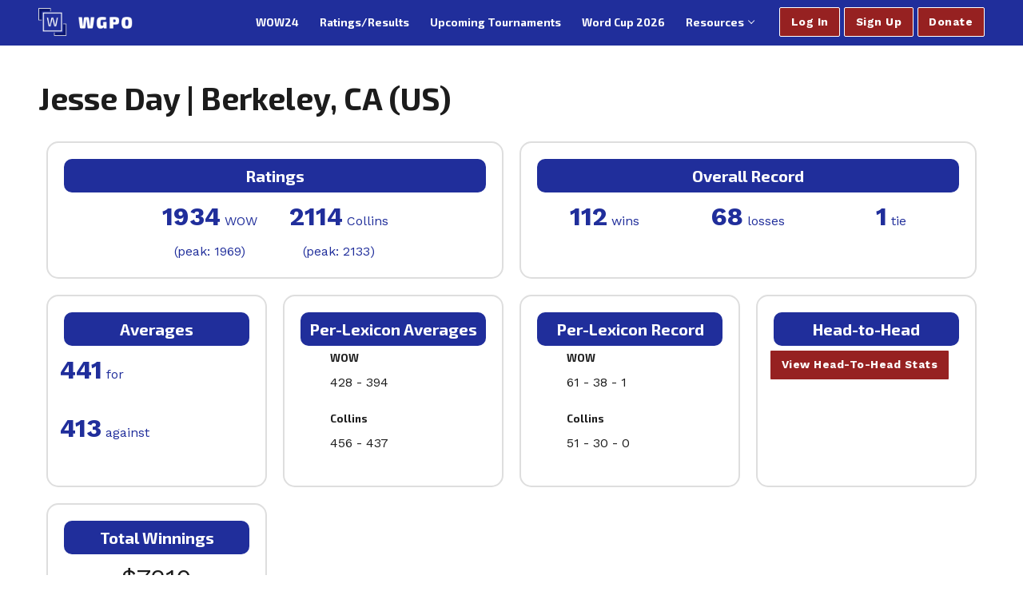

--- FILE ---
content_type: text/html; charset=UTF-8
request_url: https://wordgameplayers.org/stats/player/758/
body_size: 50906
content:
<!doctype html>
<html lang="en-US">
<head>
	<meta charset="UTF-8">
	<meta name="viewport" content="width=device-width, initial-scale=1, maximum-scale=10.0, user-scalable=yes">
	<link rel="profile" href="http://gmpg.org/xfn/11">
	<title>Jesse Day Tournament Statistics &mdash; WGPO</title>
<meta name='robots' content='max-image-preview:large' />
<link rel='dns-prefetch' href='//fonts.googleapis.com' />
<link rel="alternate" type="application/rss+xml" title="WGPO &raquo; Feed" href="https://wordgameplayers.org/feed/" />
<link rel="alternate" type="application/rss+xml" title="WGPO &raquo; Comments Feed" href="https://wordgameplayers.org/comments/feed/" />
<script type="text/javascript">
/* <![CDATA[ */
window._wpemojiSettings = {"baseUrl":"https:\/\/s.w.org\/images\/core\/emoji\/15.0.3\/72x72\/","ext":".png","svgUrl":"https:\/\/s.w.org\/images\/core\/emoji\/15.0.3\/svg\/","svgExt":".svg","source":{"concatemoji":"https:\/\/wordgameplayers.org\/wp-includes\/js\/wp-emoji-release.min.js?ver=6.5.7"}};
/*! This file is auto-generated */
!function(i,n){var o,s,e;function c(e){try{var t={supportTests:e,timestamp:(new Date).valueOf()};sessionStorage.setItem(o,JSON.stringify(t))}catch(e){}}function p(e,t,n){e.clearRect(0,0,e.canvas.width,e.canvas.height),e.fillText(t,0,0);var t=new Uint32Array(e.getImageData(0,0,e.canvas.width,e.canvas.height).data),r=(e.clearRect(0,0,e.canvas.width,e.canvas.height),e.fillText(n,0,0),new Uint32Array(e.getImageData(0,0,e.canvas.width,e.canvas.height).data));return t.every(function(e,t){return e===r[t]})}function u(e,t,n){switch(t){case"flag":return n(e,"\ud83c\udff3\ufe0f\u200d\u26a7\ufe0f","\ud83c\udff3\ufe0f\u200b\u26a7\ufe0f")?!1:!n(e,"\ud83c\uddfa\ud83c\uddf3","\ud83c\uddfa\u200b\ud83c\uddf3")&&!n(e,"\ud83c\udff4\udb40\udc67\udb40\udc62\udb40\udc65\udb40\udc6e\udb40\udc67\udb40\udc7f","\ud83c\udff4\u200b\udb40\udc67\u200b\udb40\udc62\u200b\udb40\udc65\u200b\udb40\udc6e\u200b\udb40\udc67\u200b\udb40\udc7f");case"emoji":return!n(e,"\ud83d\udc26\u200d\u2b1b","\ud83d\udc26\u200b\u2b1b")}return!1}function f(e,t,n){var r="undefined"!=typeof WorkerGlobalScope&&self instanceof WorkerGlobalScope?new OffscreenCanvas(300,150):i.createElement("canvas"),a=r.getContext("2d",{willReadFrequently:!0}),o=(a.textBaseline="top",a.font="600 32px Arial",{});return e.forEach(function(e){o[e]=t(a,e,n)}),o}function t(e){var t=i.createElement("script");t.src=e,t.defer=!0,i.head.appendChild(t)}"undefined"!=typeof Promise&&(o="wpEmojiSettingsSupports",s=["flag","emoji"],n.supports={everything:!0,everythingExceptFlag:!0},e=new Promise(function(e){i.addEventListener("DOMContentLoaded",e,{once:!0})}),new Promise(function(t){var n=function(){try{var e=JSON.parse(sessionStorage.getItem(o));if("object"==typeof e&&"number"==typeof e.timestamp&&(new Date).valueOf()<e.timestamp+604800&&"object"==typeof e.supportTests)return e.supportTests}catch(e){}return null}();if(!n){if("undefined"!=typeof Worker&&"undefined"!=typeof OffscreenCanvas&&"undefined"!=typeof URL&&URL.createObjectURL&&"undefined"!=typeof Blob)try{var e="postMessage("+f.toString()+"("+[JSON.stringify(s),u.toString(),p.toString()].join(",")+"));",r=new Blob([e],{type:"text/javascript"}),a=new Worker(URL.createObjectURL(r),{name:"wpTestEmojiSupports"});return void(a.onmessage=function(e){c(n=e.data),a.terminate(),t(n)})}catch(e){}c(n=f(s,u,p))}t(n)}).then(function(e){for(var t in e)n.supports[t]=e[t],n.supports.everything=n.supports.everything&&n.supports[t],"flag"!==t&&(n.supports.everythingExceptFlag=n.supports.everythingExceptFlag&&n.supports[t]);n.supports.everythingExceptFlag=n.supports.everythingExceptFlag&&!n.supports.flag,n.DOMReady=!1,n.readyCallback=function(){n.DOMReady=!0}}).then(function(){return e}).then(function(){var e;n.supports.everything||(n.readyCallback(),(e=n.source||{}).concatemoji?t(e.concatemoji):e.wpemoji&&e.twemoji&&(t(e.twemoji),t(e.wpemoji)))}))}((window,document),window._wpemojiSettings);
/* ]]> */
</script>
<link rel='stylesheet' id='alertify-style-css' href='https://wordgameplayers.org/inc/js/libraries/alertifyjs/css/alertify.min.css?ver=07132024' type='text/css' media='all' />
<link rel='stylesheet' id='alertify-default-theme-css' href='https://wordgameplayers.org/inc/js/libraries/alertifyjs/css/themes/default.min.css?ver=07132024' type='text/css' media='all' />
<style id='wp-emoji-styles-inline-css' type='text/css'>

	img.wp-smiley, img.emoji {
		display: inline !important;
		border: none !important;
		box-shadow: none !important;
		height: 1em !important;
		width: 1em !important;
		margin: 0 0.07em !important;
		vertical-align: -0.1em !important;
		background: none !important;
		padding: 0 !important;
	}
</style>
<link rel='stylesheet' id='wp-block-library-css' href='https://wordgameplayers.org/wp-includes/css/dist/block-library/style.min.css?ver=6.5.7' type='text/css' media='all' />
<style id='classic-theme-styles-inline-css' type='text/css'>
/*! This file is auto-generated */
.wp-block-button__link{color:#fff;background-color:#32373c;border-radius:9999px;box-shadow:none;text-decoration:none;padding:calc(.667em + 2px) calc(1.333em + 2px);font-size:1.125em}.wp-block-file__button{background:#32373c;color:#fff;text-decoration:none}
</style>
<style id='global-styles-inline-css' type='text/css'>
body{--wp--preset--color--black: #000000;--wp--preset--color--cyan-bluish-gray: #abb8c3;--wp--preset--color--white: #ffffff;--wp--preset--color--pale-pink: #f78da7;--wp--preset--color--vivid-red: #cf2e2e;--wp--preset--color--luminous-vivid-orange: #ff6900;--wp--preset--color--luminous-vivid-amber: #fcb900;--wp--preset--color--light-green-cyan: #7bdcb5;--wp--preset--color--vivid-green-cyan: #00d084;--wp--preset--color--pale-cyan-blue: #8ed1fc;--wp--preset--color--vivid-cyan-blue: #0693e3;--wp--preset--color--vivid-purple: #9b51e0;--wp--preset--gradient--vivid-cyan-blue-to-vivid-purple: linear-gradient(135deg,rgba(6,147,227,1) 0%,rgb(155,81,224) 100%);--wp--preset--gradient--light-green-cyan-to-vivid-green-cyan: linear-gradient(135deg,rgb(122,220,180) 0%,rgb(0,208,130) 100%);--wp--preset--gradient--luminous-vivid-amber-to-luminous-vivid-orange: linear-gradient(135deg,rgba(252,185,0,1) 0%,rgba(255,105,0,1) 100%);--wp--preset--gradient--luminous-vivid-orange-to-vivid-red: linear-gradient(135deg,rgba(255,105,0,1) 0%,rgb(207,46,46) 100%);--wp--preset--gradient--very-light-gray-to-cyan-bluish-gray: linear-gradient(135deg,rgb(238,238,238) 0%,rgb(169,184,195) 100%);--wp--preset--gradient--cool-to-warm-spectrum: linear-gradient(135deg,rgb(74,234,220) 0%,rgb(151,120,209) 20%,rgb(207,42,186) 40%,rgb(238,44,130) 60%,rgb(251,105,98) 80%,rgb(254,248,76) 100%);--wp--preset--gradient--blush-light-purple: linear-gradient(135deg,rgb(255,206,236) 0%,rgb(152,150,240) 100%);--wp--preset--gradient--blush-bordeaux: linear-gradient(135deg,rgb(254,205,165) 0%,rgb(254,45,45) 50%,rgb(107,0,62) 100%);--wp--preset--gradient--luminous-dusk: linear-gradient(135deg,rgb(255,203,112) 0%,rgb(199,81,192) 50%,rgb(65,88,208) 100%);--wp--preset--gradient--pale-ocean: linear-gradient(135deg,rgb(255,245,203) 0%,rgb(182,227,212) 50%,rgb(51,167,181) 100%);--wp--preset--gradient--electric-grass: linear-gradient(135deg,rgb(202,248,128) 0%,rgb(113,206,126) 100%);--wp--preset--gradient--midnight: linear-gradient(135deg,rgb(2,3,129) 0%,rgb(40,116,252) 100%);--wp--preset--font-size--small: 13px;--wp--preset--font-size--medium: 20px;--wp--preset--font-size--large: 36px;--wp--preset--font-size--x-large: 42px;--wp--preset--spacing--20: 0.44rem;--wp--preset--spacing--30: 0.67rem;--wp--preset--spacing--40: 1rem;--wp--preset--spacing--50: 1.5rem;--wp--preset--spacing--60: 2.25rem;--wp--preset--spacing--70: 3.38rem;--wp--preset--spacing--80: 5.06rem;--wp--preset--shadow--natural: 6px 6px 9px rgba(0, 0, 0, 0.2);--wp--preset--shadow--deep: 12px 12px 50px rgba(0, 0, 0, 0.4);--wp--preset--shadow--sharp: 6px 6px 0px rgba(0, 0, 0, 0.2);--wp--preset--shadow--outlined: 6px 6px 0px -3px rgba(255, 255, 255, 1), 6px 6px rgba(0, 0, 0, 1);--wp--preset--shadow--crisp: 6px 6px 0px rgba(0, 0, 0, 1);}:where(.is-layout-flex){gap: 0.5em;}:where(.is-layout-grid){gap: 0.5em;}body .is-layout-flex{display: flex;}body .is-layout-flex{flex-wrap: wrap;align-items: center;}body .is-layout-flex > *{margin: 0;}body .is-layout-grid{display: grid;}body .is-layout-grid > *{margin: 0;}:where(.wp-block-columns.is-layout-flex){gap: 2em;}:where(.wp-block-columns.is-layout-grid){gap: 2em;}:where(.wp-block-post-template.is-layout-flex){gap: 1.25em;}:where(.wp-block-post-template.is-layout-grid){gap: 1.25em;}.has-black-color{color: var(--wp--preset--color--black) !important;}.has-cyan-bluish-gray-color{color: var(--wp--preset--color--cyan-bluish-gray) !important;}.has-white-color{color: var(--wp--preset--color--white) !important;}.has-pale-pink-color{color: var(--wp--preset--color--pale-pink) !important;}.has-vivid-red-color{color: var(--wp--preset--color--vivid-red) !important;}.has-luminous-vivid-orange-color{color: var(--wp--preset--color--luminous-vivid-orange) !important;}.has-luminous-vivid-amber-color{color: var(--wp--preset--color--luminous-vivid-amber) !important;}.has-light-green-cyan-color{color: var(--wp--preset--color--light-green-cyan) !important;}.has-vivid-green-cyan-color{color: var(--wp--preset--color--vivid-green-cyan) !important;}.has-pale-cyan-blue-color{color: var(--wp--preset--color--pale-cyan-blue) !important;}.has-vivid-cyan-blue-color{color: var(--wp--preset--color--vivid-cyan-blue) !important;}.has-vivid-purple-color{color: var(--wp--preset--color--vivid-purple) !important;}.has-black-background-color{background-color: var(--wp--preset--color--black) !important;}.has-cyan-bluish-gray-background-color{background-color: var(--wp--preset--color--cyan-bluish-gray) !important;}.has-white-background-color{background-color: var(--wp--preset--color--white) !important;}.has-pale-pink-background-color{background-color: var(--wp--preset--color--pale-pink) !important;}.has-vivid-red-background-color{background-color: var(--wp--preset--color--vivid-red) !important;}.has-luminous-vivid-orange-background-color{background-color: var(--wp--preset--color--luminous-vivid-orange) !important;}.has-luminous-vivid-amber-background-color{background-color: var(--wp--preset--color--luminous-vivid-amber) !important;}.has-light-green-cyan-background-color{background-color: var(--wp--preset--color--light-green-cyan) !important;}.has-vivid-green-cyan-background-color{background-color: var(--wp--preset--color--vivid-green-cyan) !important;}.has-pale-cyan-blue-background-color{background-color: var(--wp--preset--color--pale-cyan-blue) !important;}.has-vivid-cyan-blue-background-color{background-color: var(--wp--preset--color--vivid-cyan-blue) !important;}.has-vivid-purple-background-color{background-color: var(--wp--preset--color--vivid-purple) !important;}.has-black-border-color{border-color: var(--wp--preset--color--black) !important;}.has-cyan-bluish-gray-border-color{border-color: var(--wp--preset--color--cyan-bluish-gray) !important;}.has-white-border-color{border-color: var(--wp--preset--color--white) !important;}.has-pale-pink-border-color{border-color: var(--wp--preset--color--pale-pink) !important;}.has-vivid-red-border-color{border-color: var(--wp--preset--color--vivid-red) !important;}.has-luminous-vivid-orange-border-color{border-color: var(--wp--preset--color--luminous-vivid-orange) !important;}.has-luminous-vivid-amber-border-color{border-color: var(--wp--preset--color--luminous-vivid-amber) !important;}.has-light-green-cyan-border-color{border-color: var(--wp--preset--color--light-green-cyan) !important;}.has-vivid-green-cyan-border-color{border-color: var(--wp--preset--color--vivid-green-cyan) !important;}.has-pale-cyan-blue-border-color{border-color: var(--wp--preset--color--pale-cyan-blue) !important;}.has-vivid-cyan-blue-border-color{border-color: var(--wp--preset--color--vivid-cyan-blue) !important;}.has-vivid-purple-border-color{border-color: var(--wp--preset--color--vivid-purple) !important;}.has-vivid-cyan-blue-to-vivid-purple-gradient-background{background: var(--wp--preset--gradient--vivid-cyan-blue-to-vivid-purple) !important;}.has-light-green-cyan-to-vivid-green-cyan-gradient-background{background: var(--wp--preset--gradient--light-green-cyan-to-vivid-green-cyan) !important;}.has-luminous-vivid-amber-to-luminous-vivid-orange-gradient-background{background: var(--wp--preset--gradient--luminous-vivid-amber-to-luminous-vivid-orange) !important;}.has-luminous-vivid-orange-to-vivid-red-gradient-background{background: var(--wp--preset--gradient--luminous-vivid-orange-to-vivid-red) !important;}.has-very-light-gray-to-cyan-bluish-gray-gradient-background{background: var(--wp--preset--gradient--very-light-gray-to-cyan-bluish-gray) !important;}.has-cool-to-warm-spectrum-gradient-background{background: var(--wp--preset--gradient--cool-to-warm-spectrum) !important;}.has-blush-light-purple-gradient-background{background: var(--wp--preset--gradient--blush-light-purple) !important;}.has-blush-bordeaux-gradient-background{background: var(--wp--preset--gradient--blush-bordeaux) !important;}.has-luminous-dusk-gradient-background{background: var(--wp--preset--gradient--luminous-dusk) !important;}.has-pale-ocean-gradient-background{background: var(--wp--preset--gradient--pale-ocean) !important;}.has-electric-grass-gradient-background{background: var(--wp--preset--gradient--electric-grass) !important;}.has-midnight-gradient-background{background: var(--wp--preset--gradient--midnight) !important;}.has-small-font-size{font-size: var(--wp--preset--font-size--small) !important;}.has-medium-font-size{font-size: var(--wp--preset--font-size--medium) !important;}.has-large-font-size{font-size: var(--wp--preset--font-size--large) !important;}.has-x-large-font-size{font-size: var(--wp--preset--font-size--x-large) !important;}
.wp-block-navigation a:where(:not(.wp-element-button)){color: inherit;}
:where(.wp-block-post-template.is-layout-flex){gap: 1.25em;}:where(.wp-block-post-template.is-layout-grid){gap: 1.25em;}
:where(.wp-block-columns.is-layout-flex){gap: 2em;}:where(.wp-block-columns.is-layout-grid){gap: 2em;}
.wp-block-pullquote{font-size: 1.5em;line-height: 1.6;}
</style>
<link rel='stylesheet' id='parent-theme-css' href='https://wordgameplayers.org/wp-content/themes/customify/style.css?ver=6.5.7' type='text/css' media='all' />
<link rel='stylesheet' id='child-theme-css' href='https://wordgameplayers.org/wp-content/themes/customify-child/style.css?ver=6.5.7' type='text/css' media='all' />
<link rel='stylesheet' id='font-awesome-css' href='https://wordgameplayers.org/wp-content/themes/customify/assets/fonts/font-awesome/css/font-awesome.min.css?ver=5.0.0' type='text/css' media='all' />
<link rel='stylesheet' id='customify-google-font-css' href='//fonts.googleapis.com/css?family=Work+Sans%3A100%2C200%2C300%2C400%2C500%2C600%2C700%2C800%2C900%7CExo+2%3A100%2C100i%2C200%2C200i%2C300%2C300i%2C400%2C400i%2C500%2C500i%2C600%2C600i%2C700%2C700i%2C800%2C800i%2C900%2C900i&#038;ver=1.0.0' type='text/css' media='all' />
<link rel='stylesheet' id='customify-style-css' href='https://wordgameplayers.org/wp-content/themes/customify/style.min.css?ver=1.0.0' type='text/css' media='all' />
<style id='customify-style-inline-css' type='text/css'>
.header-top .header--row-inner,.button,button,button.button,input[type="button"],input[type="reset"],input[type="submit"],.button:not(.components-button):not(.customize-partial-edit-shortcut-button), input[type="button"]:not(.components-button):not(.customize-partial-edit-shortcut-button),input[type="reset"]:not(.components-button):not(.customize-partial-edit-shortcut-button), input[type="submit"]:not(.components-button):not(.customize-partial-edit-shortcut-button),.pagination .nav-links > *:hover,.pagination .nav-links span,.nav-menu-desktop.style-full-height .primary-menu-ul > li.current-menu-item > a, .nav-menu-desktop.style-full-height .primary-menu-ul > li.current-menu-ancestor > a,.nav-menu-desktop.style-full-height .primary-menu-ul > li > a:hover,.posts-layout .readmore-button:hover{    background-color: #202e9b;}.posts-layout .readmore-button {color: #202e9b;}.pagination .nav-links > *:hover,.pagination .nav-links span,.entry-single .tags-links a:hover, .entry-single .cat-links a:hover,.posts-layout .readmore-button,.posts-layout .readmore-button:hover{    border-color: #202e9b;}.customify-builder-btn{    background-color: #962121;}body{    color: #1c1c1c;}abbr, acronym {    border-bottom-color: #1c1c1c;}a                   {                    color: #202e9b;}a:hover, a:focus,.link-meta:hover, .link-meta a:hover{    color: #61aeeb;}h2 + h3, .comments-area h2 + .comments-title, .h2 + h3, .comments-area .h2 + .comments-title, .page-breadcrumb {    border-top-color: #eaecee;}blockquote,.site-content .widget-area .menu li.current-menu-item > a:before{    border-left-color: #eaecee;}@media screen and (min-width: 64em) {    .comment-list .children li.comment {        border-left-color: #eaecee;    }    .comment-list .children li.comment:after {        background-color: #eaecee;    }}.page-titlebar, .page-breadcrumb,.posts-layout .entry-inner {    border-bottom-color: #eaecee;}.header-search-form .search-field,.entry-content .page-links a,.header-search-modal,.pagination .nav-links > *,.entry-footer .tags-links a, .entry-footer .cat-links a,.search .content-area article,.site-content .widget-area .menu li.current-menu-item > a,.posts-layout .entry-inner,.post-navigation .nav-links,article.comment .comment-meta,.widget-area .widget_pages li a, .widget-area .widget_categories li a, .widget-area .widget_archive li a, .widget-area .widget_meta li a, .widget-area .widget_nav_menu li a, .widget-area .widget_product_categories li a, .widget-area .widget_recent_entries li a, .widget-area .widget_rss li a,.widget-area .widget_recent_comments li{    border-color: #eaecee;}.header-search-modal::before {    border-top-color: #eaecee;    border-left-color: #eaecee;}@media screen and (min-width: 48em) {    .content-sidebar.sidebar_vertical_border .content-area {        border-right-color: #eaecee;    }    .sidebar-content.sidebar_vertical_border .content-area {        border-left-color: #eaecee;    }    .sidebar-sidebar-content.sidebar_vertical_border .sidebar-primary {        border-right-color: #eaecee;    }    .sidebar-sidebar-content.sidebar_vertical_border .sidebar-secondary {        border-right-color: #eaecee;    }    .content-sidebar-sidebar.sidebar_vertical_border .sidebar-primary {        border-left-color: #eaecee;    }    .content-sidebar-sidebar.sidebar_vertical_border .sidebar-secondary {        border-left-color: #eaecee;    }    .sidebar-content-sidebar.sidebar_vertical_border .content-area {        border-left-color: #eaecee;        border-right-color: #eaecee;    }    .sidebar-content-sidebar.sidebar_vertical_border .content-area {        border-left-color: #eaecee;        border-right-color: #eaecee;    }}article.comment .comment-post-author {background: #6d6d6d;}.pagination .nav-links > *,.link-meta, .link-meta a,.color-meta,.entry-single .tags-links:before, .entry-single .cats-links:before{    color: #6d6d6d;}h1, h2, h3, h4, h5, h6 { color: #1c1c1c;}.site-content .widget-title { color: #444444;}body {font-family: "Work Sans";font-weight: normal;}h1, h2, h3, h4, h5, h6, .h1, .h2, .h3, .h4, .h5, .h6 {font-family: "Exo 2";font-weight: 700;}.site-branding .site-title, .site-branding .site-title a {font-family: "Exo 2";font-weight: 700;}.site-branding .site-description {font-family: "Exo 2";font-weight: 700;}.entry-content h1, .wp-block h1, .entry-single .entry-title {font-family: "Exo 2";font-weight: 700;}.entry-content h2, .wp-block h2 {font-family: "Work Sans";font-weight: 700;}.entry-content h3, .wp-block h3 {font-family: "Work Sans";font-weight: 700;}.entry-content h4, .wp-block h4 {font-family: "Work Sans";font-weight: 700;}.entry-content h5, .wp-block h5 {font-family: "Work Sans";font-weight: 700;}.entry-content h6, .wp-block h6 {font-family: "Work Sans";font-weight: 700;}#page-cover {background-image: url("https://wordgameplayers.org/wp-content/themes/customify/assets/images/default-cover.jpg");}.header--row:not(.header--transparent).header-bottom .header--row-inner  {background-color: #202e9b;border-style: solid;border-top-width: 0px;border-right-width: 0px;border-bottom-width: 2px;border-left-width: 0px;border-color: #202e9b;} .sub-menu .li-duplicator {display:none !important;}.header-search_icon-item .header-search-modal  {border-style: solid;} .header-search_icon-item .search-field  {border-style: solid;} .dark-mode .header-search_box-item .search-form-fields, .header-search_box-item .search-form-fields  {border-style: solid;} .builder-item--primary-menu .nav-menu-desktop .primary-menu-ul > li > a  {color: #ffffff; text-decoration-color: #ffffff;} .header--row:not(.header--transparent) .builder-item--primary-menu .nav-menu-desktop .primary-menu-ul > li > a:hover, .header--row:not(.header--transparent) .builder-item--primary-menu .nav-menu-desktop .primary-menu-ul > li.current-menu-item > a, .header--row:not(.header--transparent) .builder-item--primary-menu .nav-menu-desktop .primary-menu-ul > li.current-menu-ancestor > a, .header--row:not(.header--transparent) .builder-item--primary-menu .nav-menu-desktop .primary-menu-ul > li.current-menu-parent > a  {color: #61aeeb; text-decoration-color: #61aeeb;} .builder-item--primary-menu .nav-menu-desktop .primary-menu-ul > li > a,.builder-item-sidebar .primary-menu-sidebar .primary-menu-ul > li > a {font-family: "Exo 2";font-weight: 700;text-transform: none;}a.item--button {font-family: "Work Sans";font-weight: 700;text-transform: none;}a.item--button  {border-style: solid;border-top-width: 1px;border-right-width: 1px;border-bottom-width: 1px;border-left-width: 1px;} body  {background-color: #FFFFFF;} .site-content .content-area  {background-color: #FFFFFF;} /* CSS for desktop */#page-cover .page-cover-inner {min-height: 300px;}.header--row.header-top .customify-grid, .header--row.header-top .style-full-height .primary-menu-ul > li > a {min-height: 33px;}.header--row.header-main .customify-grid, .header--row.header-main .style-full-height .primary-menu-ul > li > a {min-height: 90px;}.header--row.header-bottom .customify-grid, .header--row.header-bottom .style-full-height .primary-menu-ul > li > a {min-height: 55px;}.site-header .site-branding img { max-width: 118px; } .site-header .cb-row--mobile .site-branding img { width: 118px; }.header--row .builder-first--nav-icon {text-align: right;}.header-search_icon-item .search-submit {margin-left: -40px;}.header-search_box-item .search-submit{margin-left: -40px;} .header-search_box-item .woo_bootster_search .search-submit{margin-left: -40px;} .header-search_box-item .header-search-form button.search-submit{margin-left:-40px;}.header--row .builder-first--primary-menu {text-align: right;}.footer-social-icons.customify-builder-social-icons li a { font-size: 29px; }.footer-social-icons.customify-builder-social-icons li a {padding: 0.4em;}.footer-social-icons.customify-builder-social-icons li {margin-left: 11px; margin-right: 11px;}/* CSS for tablet */@media screen and (max-width: 1024px) { #page-cover .page-cover-inner {min-height: 250px;}.header--row .builder-first--nav-icon {text-align: right;}.header-search_icon-item .search-submit {margin-left: -40px;}.header-search_box-item .search-submit{margin-left: -40px;} .header-search_box-item .woo_bootster_search .search-submit{margin-left: -40px;} .header-search_box-item .header-search-form button.search-submit{margin-left:-40px;} }/* CSS for mobile */@media screen and (max-width: 568px) { #page-cover .page-cover-inner {min-height: 200px;}.header--row.header-top .customify-grid, .header--row.header-top .style-full-height .primary-menu-ul > li > a {min-height: 33px;}.header--row .builder-first--nav-icon {text-align: right;}.header-search_icon-item .search-submit {margin-left: -40px;}.header-search_box-item .search-submit{margin-left: -40px;} .header-search_box-item .woo_bootster_search .search-submit{margin-left: -40px;} .header-search_box-item .header-search-form button.search-submit{margin-left:-40px;} }
</style>
<script type="text/javascript" src="https://wordgameplayers.org/inc/js/libraries/alertifyjs/alertify.min.js?ver=08192025" id="alertify-js"></script>
<script type="text/javascript" src="https://wordgameplayers.org/inc/js/utility/wgpoAlert.js?ver=08192025" id="wgpo-alert-js"></script>
<script type="text/javascript" src="https://wordgameplayers.org/inc/js/utility/utility.js?ver=08192025" id="utility-js"></script>
<script type="text/javascript" src="https://wordgameplayers.org/inc/js/utility/login.js?ver=08192025" id="login-js"></script>
<link rel="https://api.w.org/" href="https://wordgameplayers.org/wp-json/" /><link rel="EditURI" type="application/rsd+xml" title="RSD" href="https://wordgameplayers.org/xmlrpc.php?rsd" />
<meta name="generator" content="WordPress 6.5.7" />
<link rel="icon" href="https://wordgameplayers.org/wp-content/uploads/2023/07/PRIMARY-favicon-150x150.png" sizes="32x32" />
<link rel="icon" href="https://wordgameplayers.org/wp-content/uploads/2023/07/PRIMARY-favicon.png" sizes="192x192" />
<link rel="apple-touch-icon" href="https://wordgameplayers.org/wp-content/uploads/2023/07/PRIMARY-favicon.png" />
<meta name="msapplication-TileImage" content="https://wordgameplayers.org/wp-content/uploads/2023/07/PRIMARY-favicon.png" />
		<style type="text/css" id="wp-custom-css">
			#block-56755d13-6328-4e8f-a32a-27d88a12474d .wp-block-button__link {
  background-color: green !important;
  color: white !important;
}
		</style>
		</head>

<body class="wp-custom-logo hfeed content main-layout-content sidebar_vertical_border site-full-width menu_sidebar_slide_left">
<div id="page" class="site box-shadow">
	<a class="skip-link screen-reader-text" href="#site-content">Skip to content</a>
	<a class="close is-size-medium  close-panel close-sidebar-panel" href="#">
        <span class="hamburger hamburger--squeeze is-active">
            <span class="hamburger-box">
              <span class="hamburger-inner"><span class="screen-reader-text">Menu</span></span>
            </span>
        </span>
        <span class="screen-reader-text">Close</span>
        </a><header id="masthead" class="site-header header-v2"><div id="masthead-inner" class="site-header-inner">							<div  class="header-bottom header--row layout-full-contained"  id="cb-row--header-bottom"  data-row-id="bottom"  data-show-on="desktop mobile">
								<div class="header--row-inner header-bottom-inner dark-mode">
									<div class="customify-container">
										<div class="customify-grid  cb-row--desktop hide-on-mobile hide-on-tablet customify-grid-middle"><div class="row-v2 row-v2-bottom no-center"><div class="col-v2 col-v2-left"><div class="item--inner builder-item--logo" data-section="title_tagline" data-item-id="logo" >		<div class="site-branding logo-left">
						<a href="https://wordgameplayers.org/" class="logo-link" rel="home" itemprop="url">
				<img class="site-img-logo" src="https://wordgameplayers.org/wp-content/uploads/2023/07/Lockup-on-blue.png" alt="WGPO">
							</a>
					</div><!-- .site-branding -->
		</div></div><div class="col-v2 col-v2-right"><div class="item--inner builder-item--primary-menu has_menu" data-section="header_menu_primary" data-item-id="primary-menu" ><nav  id="site-navigation-bottom-desktop" class="site-navigation primary-menu primary-menu-bottom nav-menu-desktop primary-menu-desktop style-plain"><ul id="menu-top-bar-menu" class="primary-menu-ul menu nav-menu"><li id="menu-item--bottom-desktop-2726" class="menu-item menu-item-type-post_type menu-item-object-page menu-item-2726"><a href="https://wordgameplayers.org/wgpo-official-words/"><span class="link-before">WOW24</span></a></li>
<li id="menu-item--bottom-desktop-2345" class="menu-item menu-item-type-custom menu-item-object-custom menu-item-2345"><a href="https://wordgameplayers.org/stats"><span class="link-before">Ratings/Results</span></a></li>
<li id="menu-item--bottom-desktop-2346" class="menu-item menu-item-type-custom menu-item-object-custom menu-item-2346"><a href="https://wordgameplayers.org/tournaments"><span class="link-before">Upcoming Tournaments</span></a></li>
<li id="menu-item--bottom-desktop-3304" class="menu-item menu-item-type-post_type menu-item-object-page menu-item-3304"><a href="https://wordgameplayers.org/wordcup/"><span class="link-before">Word Cup 2026</span></a></li>
<li id="menu-item--bottom-desktop-2782" class="menu-item menu-item-type-post_type menu-item-object-page menu-item-has-children menu-item-2782"><a href="https://wordgameplayers.org/resources/"><span class="link-before">Resources<span class="nav-icon-angle">&nbsp;</span></span></a>
<ul class="sub-menu sub-lv-0">
	<li id="menu-item--bottom-desktop-2783" class="menu-item menu-item-type-custom menu-item-object-custom menu-item-has-children menu-item-2783"><a><span class="link-before">For Players<span class="nav-icon-angle">&nbsp;</span></span></a>
	<ul class="sub-menu sub-lv-1">
		<li id="menu-item--bottom-desktop-2786" class="menu-item menu-item-type-post_type menu-item-object-page menu-item-2786"><a href="https://wordgameplayers.org/resources/beginner-resources/"><span class="link-before">Beginner Resources</span></a></li>
		<li id="menu-item--bottom-desktop-3164" class="menu-item menu-item-type-post_type menu-item-object-page menu-item-3164"><a href="https://wordgameplayers.org/about/conduct-policy/"><span class="link-before">Conduct Policy</span></a></li>
		<li id="menu-item--bottom-desktop-3171" class="menu-item menu-item-type-post_type menu-item-object-page menu-item-3171"><a href="https://wordgameplayers.org/about/incident-report-form/"><span class="link-before">Incident Report Form</span></a></li>
		<li id="menu-item--bottom-desktop-2789" class="menu-item menu-item-type-post_type menu-item-object-page menu-item-2789"><a href="https://wordgameplayers.org/resources/equipment/"><span class="link-before">Equipment</span></a></li>
		<li id="menu-item--bottom-desktop-2787" class="menu-item menu-item-type-post_type menu-item-object-page menu-item-2787"><a href="https://wordgameplayers.org/resources/scoresheets/"><span class="link-before">Scoresheets</span></a></li>
	</ul>
</li>
	<li id="menu-item--bottom-desktop-2784" class="menu-item menu-item-type-custom menu-item-object-custom menu-item-has-children menu-item-2784"><a><span class="link-before">For Directors<span class="nav-icon-angle">&nbsp;</span></span></a>
	<ul class="sub-menu sub-lv-1">
		<li id="menu-item--bottom-desktop-2785" class="menu-item menu-item-type-post_type menu-item-object-page menu-item-2785"><a href="https://wordgameplayers.org/resources/become-a-wgpo-tournament-director/"><span class="link-before">Become a WGPO Tournament Director</span></a></li>
		<li id="menu-item--bottom-desktop-2788" class="menu-item menu-item-type-post_type menu-item-object-page menu-item-2788"><a href="https://wordgameplayers.org/resources/start-a-wgpo-scrabble-club/"><span class="link-before">How to Start a WGPO Scrabble Club</span></a></li>
	</ul>
</li>
</ul>
</li>
</ul></nav></div><div class="item--inner builder-item--html" data-section="header_html" data-item-id="html" ><div class="builder-header-html-item item--html"><div class='wgpoTopBarButtonContainer'><a href='#' class='wgpoLoginButton wgpoActionButton item--button customify-btn customify-builder-btn'>Log In</a><a href='/signup' class='wgpoActionButton item--button customify-btn customify-builder-btn'>Sign Up</a><form style='display:none' class='wgpoForm hiddenLoginForm' action='/member_signin/' method='post'><p class='loginFormNotice'>WGPO accounts made before June 25, 2023 will no longer work to log in. We are asking all existing members to <a href='/signup'>sign up</a> again. <a href='/website-updates'>Read more about this change</a>.</p><p><label>Email address</label></p><p><input type='text' name='emailAddress'/></p><p><label>Password<label></p><p><input type='password' name='password'/></p><p><label><input type='checkbox' name='stayLoggedIn' value='1'/> Remember Me</label></p><p><a href='/member/password-recovery'>Forgot password</a></p><input type='hidden' name='currentUrl' value='/stats/player/758/'/><input type='hidden' name='doLogin' value='1'/></form><a href='/donation' class='wgpoActionButton item--button customify-btn customify-builder-btn'>Donate</a></div>
</div></div></div></div></div><div class="cb-row--mobile hide-on-desktop customify-grid customify-grid-middle"><div class="row-v2 row-v2-bottom no-center"><div class="col-v2 col-v2-left"><div class="item--inner builder-item--logo" data-section="title_tagline" data-item-id="logo" >		<div class="site-branding logo-left">
						<a href="https://wordgameplayers.org/" class="logo-link" rel="home" itemprop="url">
				<img class="site-img-logo" src="https://wordgameplayers.org/wp-content/uploads/2023/07/Lockup-on-blue.png" alt="WGPO">
							</a>
					</div><!-- .site-branding -->
		</div></div><div class="col-v2 col-v2-right"><div class="item--inner builder-item--nav-icon" data-section="header_menu_icon" data-item-id="nav-icon" >		<a class="menu-mobile-toggle item-button is-size-desktop-medium is-size-tablet-medium is-size-mobile-medium">
			<span class="hamburger hamburger--squeeze">
				<span class="hamburger-box">
					<span class="hamburger-inner"></span>
				</span>
			</span>
			<span class="nav-icon--label hide-on-tablet hide-on-mobile">Menu</span></a>
		</div></div></div></div>									</div>
								</div>
							</div>
							<div id="header-menu-sidebar" class="header-menu-sidebar menu-sidebar-panel dark-mode"><div id="header-menu-sidebar-bg" class="header-menu-sidebar-bg"><div id="header-menu-sidebar-inner" class="header-menu-sidebar-inner"><div class="builder-item-sidebar mobile-item--html"><div class="item--inner" data-item-id="html" data-section="header_html"><div class="builder-header-html-item item--html"><div class='wgpoTopBarButtonContainer'><a href='#' class='wgpoLoginButton wgpoActionButton item--button customify-btn customify-builder-btn'>Log In</a><a href='/signup' class='wgpoActionButton item--button customify-btn customify-builder-btn'>Sign Up</a><form style='display:none' class='wgpoForm hiddenLoginForm' action='/member_signin/' method='post'><p class='loginFormNotice'>WGPO accounts made before June 25, 2023 will no longer work to log in. We are asking all existing members to <a href='/signup'>sign up</a> again. <a href='/website-updates'>Read more about this change</a>.</p><p><label>Email address</label></p><p><input type='text' name='emailAddress'/></p><p><label>Password<label></p><p><input type='password' name='password'/></p><p><label><input type='checkbox' name='stayLoggedIn' value='1'/> Remember Me</label></p><p><a href='/member/password-recovery'>Forgot password</a></p><input type='hidden' name='currentUrl' value='/stats/player/758/'/><input type='hidden' name='doLogin' value='1'/></form><a href='/donation' class='wgpoActionButton item--button customify-btn customify-builder-btn'>Donate</a></div>
</div></div></div><div class="builder-item-sidebar mobile-item--primary-menu mobile-item--menu "><div class="item--inner" data-item-id="primary-menu" data-section="header_menu_primary"><nav  id="site-navigation-sidebar-mobile" class="site-navigation primary-menu primary-menu-sidebar nav-menu-mobile primary-menu-mobile style-plain"><ul id="menu-top-bar-menu" class="primary-menu-ul menu nav-menu"><li id="menu-item--sidebar-mobile-2726" class="menu-item menu-item-type-post_type menu-item-object-page menu-item-2726"><a href="https://wordgameplayers.org/wgpo-official-words/"><span class="link-before">WOW24</span></a></li>
<li id="menu-item--sidebar-mobile-2345" class="menu-item menu-item-type-custom menu-item-object-custom menu-item-2345"><a href="https://wordgameplayers.org/stats"><span class="link-before">Ratings/Results</span></a></li>
<li id="menu-item--sidebar-mobile-2346" class="menu-item menu-item-type-custom menu-item-object-custom menu-item-2346"><a href="https://wordgameplayers.org/tournaments"><span class="link-before">Upcoming Tournaments</span></a></li>
<li id="menu-item--sidebar-mobile-3304" class="menu-item menu-item-type-post_type menu-item-object-page menu-item-3304"><a href="https://wordgameplayers.org/wordcup/"><span class="link-before">Word Cup 2026</span></a></li>
<li id="menu-item--sidebar-mobile-2782" class="menu-item menu-item-type-post_type menu-item-object-page menu-item-has-children menu-item-2782"><a href="https://wordgameplayers.org/resources/"><span class="link-before">Resources<span class="nav-icon-angle">&nbsp;</span></span></a>
<ul class="sub-menu sub-lv-0">
	<li id="menu-item--sidebar-mobile-2783" class="menu-item menu-item-type-custom menu-item-object-custom menu-item-has-children menu-item-2783"><a><span class="link-before">For Players<span class="nav-icon-angle">&nbsp;</span></span></a>
	<ul class="sub-menu sub-lv-1">
		<li id="menu-item--sidebar-mobile-2786" class="menu-item menu-item-type-post_type menu-item-object-page menu-item-2786"><a href="https://wordgameplayers.org/resources/beginner-resources/"><span class="link-before">Beginner Resources</span></a></li>
		<li id="menu-item--sidebar-mobile-3164" class="menu-item menu-item-type-post_type menu-item-object-page menu-item-3164"><a href="https://wordgameplayers.org/about/conduct-policy/"><span class="link-before">Conduct Policy</span></a></li>
		<li id="menu-item--sidebar-mobile-3171" class="menu-item menu-item-type-post_type menu-item-object-page menu-item-3171"><a href="https://wordgameplayers.org/about/incident-report-form/"><span class="link-before">Incident Report Form</span></a></li>
		<li id="menu-item--sidebar-mobile-2789" class="menu-item menu-item-type-post_type menu-item-object-page menu-item-2789"><a href="https://wordgameplayers.org/resources/equipment/"><span class="link-before">Equipment</span></a></li>
		<li id="menu-item--sidebar-mobile-2787" class="menu-item menu-item-type-post_type menu-item-object-page menu-item-2787"><a href="https://wordgameplayers.org/resources/scoresheets/"><span class="link-before">Scoresheets</span></a></li>
	</ul>
</li>
	<li id="menu-item--sidebar-mobile-2784" class="menu-item menu-item-type-custom menu-item-object-custom menu-item-has-children menu-item-2784"><a><span class="link-before">For Directors<span class="nav-icon-angle">&nbsp;</span></span></a>
	<ul class="sub-menu sub-lv-1">
		<li id="menu-item--sidebar-mobile-2785" class="menu-item menu-item-type-post_type menu-item-object-page menu-item-2785"><a href="https://wordgameplayers.org/resources/become-a-wgpo-tournament-director/"><span class="link-before">Become a WGPO Tournament Director</span></a></li>
		<li id="menu-item--sidebar-mobile-2788" class="menu-item menu-item-type-post_type menu-item-object-page menu-item-2788"><a href="https://wordgameplayers.org/resources/start-a-wgpo-scrabble-club/"><span class="link-before">How to Start a WGPO Scrabble Club</span></a></li>
	</ul>
</li>
</ul>
</li>
</ul></nav></div></div><div class="builder-item-sidebar mobile-item--social-icons"><div class="item--inner" data-item-id="social-icons" data-section="header_social_icons"><ul class="header-social-icons customify-builder-social-icons color-default"><li><a class="social-icon-facebook shape-circle" rel="nofollow noopener" target="_blank" href="https://www.facebook.com/groups/279114230368/"><i class="icon fa fa-facebook" title="Facebook"></i></a></li><li><a class="social-icon-twitter shape-circle" rel="nofollow noopener" target="_blank" href="#"><i class="icon fa fa-twitter" title="Twitter"></i></a></li><li><a class="social-icon-youtube-play shape-circle" rel="nofollow noopener" target="_blank" href="#"><i class="icon fa fa-youtube-play" title="Youtube"></i></a></li><li><a class="social-icon-instagram shape-circle" rel="nofollow noopener" target="_blank" href="#"><i class="icon fa fa-instagram" title="Instagram"></i></a></li><li><a class="social-icon-pinterest shape-circle" rel="nofollow noopener" target="_blank" href="#"><i class="icon fa fa-pinterest" title="Pinterest"></i></a></li></ul></div></div></div></div></div></div></header>	<div id="site-content" class="site-content">
		<div class="customify-container">
			<div class="customify-grid">
				<main id="main" class="content-area customify-col-12">
					
<h1>Jesse Day | Berkeley, CA (US)</h1>
<input type='hidden' id='playerId' value='758' />
<section id='playerOverallInfoContainer'>
    <section id='playerRatingsSection'>
        <h4>Ratings</h4>
        <section id='playerRatingsSubsection'>
            <div><p><span class='rating'>1934</span> WOW</p><p>(peak: 1969)</p></div><div><p><span class='rating'>2114</span> Collins</p><p>(peak: 2133)</p></div>        </section>
    </section>
    <section id='playerRecordSection'>
        <h4>Overall Record</h4>
        <section id='playerRecordSubsection'>
                        <p><span class='recordTotal'>112</span> wins</p>
            <p><span class='recordTotal'>68</span> losses</p>
            <p><span class='recordTotal'>1</span> tie</p>
        </section>
    </section>
    <section id='playerAveragesSection'>
        <h4>Averages</h4>
                <p><span class='recordTotal'>441</span> for</p>
        <p><span class='recordTotal'>413</span> against</p>
    </section>
    <section id='playerLexiconAveragesSection'>
        <h4>Per-Lexicon Averages</h4>
        <ul>
            <h5>WOW</h5><p>428 - 394</p><h5>Collins</h5><p>456 - 437</p>        </ul>
    </section>
    <section id='playerLexiconRecordSection'>
        <h4>Per-Lexicon Record</h4>
        <ul>
            <h5>WOW</h5><p>61 - 38 - 1</p><h5>Collins</h5><p>51 - 30 - 0</p>        </ul>
    </section>
    <section id='playerHeadToHeadSection'>
        <h4>Head-to-Head</h4>
        <a href='head-to-head' class='wgpoActionButton item--button customify-btn customify-builder-btn'>View Head-To-Head Stats</a>
    </section>
    <section id='playerPrizeSection'>
        <h4>Total Winnings</h4>
        <p>$7210</p>    </section>
</section>
<section id='playerTournamentsSection'>
    <h2>Tournaments</h2>
    <div class='ratingTypeSwitcher'>Show: <button type='button' class='selectedRatingTypeSwitcherButton' data-rating-type='all'>All</button><button type='button' data-rating-type='Standard'>WOW<span class='ratingTypeCount'> (4)</span></button><button type='button' data-rating-type='Collins'>Collins<span class='ratingTypeCount'> (3)</span></button></div>    <table class='wgpoStatsTable' id='playerTournamentsTable'><thead><th></th><th>Date</th><th>Tournament</th><th>W</th><th>L</th><th>T</th><th>Spread</th><th>Place (division)</th><th>Old Rating</th><th>New Rating</th><th>Prizes</th></thead><tbody><tr data-player-id=758 data-tournament-id=994 data-tournament-rating-type=Collins><td><button type='button' class='showPlayerTourneyGamesButton' data-showing-games='0'>+</button></td><td>12/6/2024</td><td><a href='/stats/tournament/994#division1'>15th California Open (San Francisco CA) (Collins)</a></td><td>12</td><td>8</td><td></td><td>+357</td><td>8 of 33 (1)</td><td>2133</td><td>2114</td><td></td></tr><tr data-player-id=758 data-tournament-id=882 data-tournament-rating-type=Collins><td><button type='button' class='showPlayerTourneyGamesButton' data-showing-games='0'>+</button></td><td>7/27/2024</td><td><a href='/stats/tournament/882#division1'>Word Cup 2024 -- Collins (Collins)</a></td><td>18</td><td>12</td><td></td><td>+424</td><td>4 of 27 (1)</td><td>2127</td><td>2133</td><td></td></tr><tr data-player-id=758 data-tournament-id=684 data-tournament-rating-type=Collins><td><button type='button' class='showPlayerTourneyGamesButton' data-showing-games='0'>+</button></td><td>7/9/2022</td><td><a href='/stats/tournament/684#division1'>Word Cup 10 - Collins (Collins)</a></td><td>21</td><td>10</td><td></td><td>+831</td><td>2 of 39 (1)</td><td>2077</td><td>2127</td><td>$5000.00</td></tr><tr data-player-id=758 data-tournament-id=147 data-tournament-rating-type=Standard><td><button type='button' class='showPlayerTourneyGamesButton' data-showing-games='0'>+</button></td><td>6/30/2012</td><td><a href='/stats/tournament/147#division1'>2012 West Coast Championships - Main</a></td><td>17</td><td>9</td><td>1</td><td>+992</td><td>3 of 47 (1)</td><td>1917</td><td>1934</td><td>$510.00</td></tr><tr data-player-id=758 data-tournament-id=55 data-tournament-rating-type=Standard><td><button type='button' class='showPlayerTourneyGamesButton' data-showing-games='0'>+</button></td><td>7/2/2011</td><td><a href='/stats/tournament/55#division1'>2011 WGPO Word Cup Main Event</a></td><td>20</td><td>15</td><td></td><td>+1419</td><td>5 of 32 (1)</td><td>1912</td><td>1917</td><td>$200.00</td></tr><tr data-player-id=758 data-tournament-id=76 data-tournament-rating-type=Standard><td><button type='button' class='showPlayerTourneyGamesButton' data-showing-games='0'>+</button></td><td>5/28/2011</td><td><a href='/stats/tournament/76#division1'>Silicon Valley Showdown</a></td><td>10</td><td>9</td><td></td><td>+459</td><td>9 of 18 (1)</td><td>1969</td><td>1912</td><td></td></tr><tr data-player-id=758 data-tournament-id=47 data-tournament-rating-type=Standard><td><button type='button' class='showPlayerTourneyGamesButton' data-showing-games='0'>+</button></td><td>1/15/2011</td><td><a href='/stats/tournament/47#division1'>Reno MLK Main Event</a></td><td>14</td><td>5</td><td></td><td>+579</td><td>1 of 24 (1)</td><td>1911</td><td>1969</td><td>$1500.00</td></tr></tbody></table></section>
              			</main><!-- #main -->
					</div><!-- #.customify-grid -->
	</div><!-- #.customify-container -->
</div><!-- #content -->
<footer class="site-footer" id="site-footer">							<div  class="footer-main footer--row layout-full-contained"  id="cb-row--footer-main"  data-row-id="main"  data-show-on="desktop">
								<div class="footer--row-inner footer-main-inner dark-mode">
									<div class="customify-container">
										<div class="customify-grid  customify-grid-top"><div class="customify-col-3_md-3_sm-6_xs-12 builder-item builder-first--footer-social-icons" data-push-left="_sm-0"><div class="item--inner builder-item--footer-social-icons" data-section="footer_social_icons" data-item-id="footer-social-icons" ><ul class="footer-social-icons customify-builder-social-icons color-default"><li><a class="social-icon-facebook shape-circle" rel="nofollow noopener" target="_blank" href="https://www.facebook.com/groups/279114230368/"><i class="icon fa fa-facebook" title="Facebook"></i></a></li></ul></div></div><div class="customify-col-3_md-3_sm-6_xs-12 builder-item builder-first--footer-2" data-push-left="_sm-0"><div class="item--inner builder-item--footer-2" data-section="sidebar-widgets-footer-2" data-item-id="footer-2" ><div class="widget-area"><section id="linkcat-31" class="widget widget_links"><h4 class="widget-title">Play Scrabble</h4>
	<ul class='xoxo blogroll'>
<li><a href="/club-directory">Clubs</a></li>
<li><a href="/equipment">Equipment</a></li>
<li><a href="/tournaments">Upcoming Tournaments</a></li>
<li><a href="/wgpo-official-words/">WGPO Official Words (WOW)</a></li>

	</ul>
</section>
<section id="custom_html-4" class="widget_text widget widget_custom_html"><h4 class="widget-title">School Scrabble</h4><div class="textwidget custom-html-widget"><p>
	WGPO is a proud supporter of School Scrabble.
</p>
<p>
	<a class='wgpoActionButton item--button customify-btn customify-builder-btn' href='http://scrabblechampionship.com/'>Learn more</a>
</p></div></section></div></div></div><div class="customify-col-3_md-3_sm-6_xs-12 builder-item builder-first--footer-3" data-push-left="_sm-0"><div class="item--inner builder-item--footer-3" data-section="sidebar-widgets-footer-3" data-item-id="footer-3" ><div class="widget-area"><section id="linkcat-32" class="widget widget_links"><h4 class="widget-title">About WGPO</h4>
	<ul class='xoxo blogroll'>
<li><a href="/about/bylaws">Bylaws</a></li>
<li><a href="/about/contact-us">Committees / Contact Us</a></li>
<li><a href="/about/conduct-policy">Conduct Policy</a></li>
<li><a href="/about/finances">Finances</a></li>
<li><a href="/about-us/incident-report-form">Incident Report Form</a></li>
<li><a href="/about/wgpo-inclusiveness-survey-report">Inclusiveness Survey Report</a></li>

	</ul>
</section>
</div></div></div><div class="customify-col-3_md-3_sm-6_xs-12 builder-item builder-first--footer-4" data-push-left="_sm-0"><div class="item--inner builder-item--footer-4" data-section="sidebar-widgets-footer-4" data-item-id="footer-4" ><div class="widget-area"><section id="linkcat-33" class="widget widget_links"><h4 class="widget-title">Editors</h4>
	<ul class='xoxo blogroll'>
<li><a href="/wp-login.php">Editor Login</a></li>
<li><a href="/ratings">Legacy Ratings/Director Interface</a></li>

	</ul>
</section>
</div></div></div></div>									</div>
								</div>
							</div>
														<div  class="footer-bottom footer--row layout-full-contained"  id="cb-row--footer-bottom"  data-row-id="bottom"  data-show-on="desktop">
								<div class="footer--row-inner footer-bottom-inner dark-mode">
									<div class="customify-container">
										<div class="customify-grid  customify-grid-top"><div class="customify-col-12_md-12_sm-12_xs-12 builder-item builder-first--footer_copyright" data-push-left="_sm-0"><div class="item--inner builder-item--footer_copyright" data-section="footer_copyright" data-item-id="footer_copyright" ><div class="builder-footer-copyright-item footer-copyright"><p>Copyright &copy; 2026 WGPO &#8211; Powered by <a rel="nofollow" href="https://pressmaximum.com/customify">Customify</a>.</p>
</div></div></div></div>									</div>
								</div>
							</div>
							</footer></div><!-- #page -->

<link rel='stylesheet' id='stats-style-css' href='https://wordgameplayers.org/inc/css/stats.css?ver=07132024' type='text/css' media='all' />
<link rel='stylesheet' id='switcher-style-css' href='https://wordgameplayers.org/inc/css/switcher.css?ver=07132024' type='text/css' media='all' />
<script type="text/javascript" id="customify-themejs-js-extra">
/* <![CDATA[ */
var Customify_JS = {"is_rtl":"","css_media_queries":{"all":"%s","desktop":"%s","tablet":"@media screen and (max-width: 1024px) { %s }","mobile":"@media screen and (max-width: 568px) { %s }"},"sidebar_menu_no_duplicator":"1"};
/* ]]> */
</script>
<script type="text/javascript" src="https://wordgameplayers.org/wp-content/themes/customify/assets/js/theme.min.js?ver=1.0.0" id="customify-themejs-js"></script>
<script type="text/javascript" src="https://wordgameplayers.org/inc/js/stats/stats.js?ver=08192025" id="stats-js"></script>

</body>
</html>


--- FILE ---
content_type: text/css
request_url: https://wordgameplayers.org/inc/css/switcher.css?ver=07132024
body_size: 363
content:
.ratingTypeSwitcher, .genericSwitcher {
    margin-bottom: 10px;
}

.ratingTypeSwitcher button, .genericSwitcher button {
    margin-left: 4px;
    margin-right: 4px;
}

.ratingTypeSwitcher .selectedRatingTypeSwitcherButton, .genericSwitcher .selectedSwitcherButton {
    background-color: #6fb3f2;
}

.genericSwitcher.centeredSwitcher {
    text-align: center;
}

--- FILE ---
content_type: application/javascript
request_url: https://wordgameplayers.org/inc/js/utility/utility.js?ver=08192025
body_size: 2856
content:
function getFormData(object) {
    var formData = new FormData();
    Object.keys(object).forEach(key => formData.append(key, object[key]));
    return formData;
}

function removeFormErrors(form) {
    var errors = form.querySelectorAll('.wgpoError');
    if (errors) {
        for (let error of errors) {
            error.remove();
        }
    }
}

function removeFormInvalids(form) {
    var invalids = form.querySelectorAll('.wgpoInvalid');
    if (invalids) {
        for (let invalid of invalids) {
            invalid.classList.remove("wgpoInvalid");
        }
    }
}

function getInputValueByName(form, name) {
    if (!form) {
        return false;
    }
    var input = form.querySelector("[name='" + name + "']");
    if (input != null) {
        value = input.value;
    } else {
        value = undefined;
    }
    return value;
}


function getRadioInputValueByName(form, name) {
    if (!form) {
        return false;
    }
    var input = form.querySelector("[name='" + name + "']:checked");
    if (input != null) {
        value = input.value;
    } else {
        value = undefined;
    }
    return value;
}

function markElementAsInvalidByName(form, name) {
    if (!form) {
        return false;
    }
    var input = form.querySelector("[name='" + name + "']");
    if (input != null) {
        var targetElement = input;
        if (input.type == 'radio') {
            targetElement = input.closest('div');
        } else if (input.type == 'checkbox') {
            targetELement = input.closest('label');
        }
        targetElement.classList.add("wgpoInvalid");
    }
}

function showWorkingNotice() {
    alertify.notify('Saving changes...', '', 3);
}

function showCustomWorkingNotice(messageText) {
    alertify.notify(messageText, '', 3);
}

function showSavedNotice() {
    alertify.notify('Changes saved', 'success', 3);
    /*
    var notice = document.createElement('div');
    notice.classList.add('savedNotice');
    notice.textContent = "Changes saved";
    document.body.appendChild(notice);
    setTimeout(() => {
        notice.remove();
    }, '5000');
    */
}

function showCustomSavedNotice(messageText) {
    alertify.notify(messageText, 'success', 3);
}

function showUnsavedNotice() {
    alertify.notify('Changes not saved', 'error', 3);
    /*
    var notice = document.createElement('div');
    notice.classList.add('unavedNotice');
    notice.textContent = "Changes not saved";
    document.body.appendChild(notice);
    setTimeout(() => {
        notice.remove();
    }, '5000');
    */
}

function showCustomUnsavedNotice(messageText) {
    alertify.notify(messageText, 'error', 3);
}

function showSavedNoticeOnElement(element) {

}

function showUnsavedNoticeOnElement(element) {

}

function getFormValidationError(messageText) {
    return "<p class='wgpoError'>" + messageText + "</p>";
}

--- FILE ---
content_type: application/javascript
request_url: https://wordgameplayers.org/inc/js/stats/stats.js?ver=08192025
body_size: 10002
content:
document.addEventListener("DOMContentLoaded", statsMain);
var ajaxURL = '/stats/statsAjax.php';
function statsMain() {
    initShowPlayerTourneyGamesButtons();
    initRatingTypeSwitcherButtons();
}

function initShowPlayerTourneyGamesButtons() {
    let playerTourneyGamesButtons = document.querySelectorAll('.showPlayerTourneyGamesButton, .showPlayerHeadToHeadGamesButton');
    for (let button of playerTourneyGamesButtons) {
        let tr;
        let parentTable;
        button.addEventListener("click", function () {
            var th = this;
            tr = button.closest('tr');
            parentTable = tr.closest('table');
            if (th.dataset.showingGames == 0) {
                var colspan = tr.getElementsByTagName('td').length;
                var submitType;
                if (th.classList.contains('showPlayerTourneyGamesButton')) {
                    submitType = 'playerTournamentGames';
                } else if (th.classList.contains('showPlayerHeadToHeadGamesButton')) {
                    submitType = 'playerHeadToHeadGames';
                }
                var playerId = tr.dataset.playerId;
                var data = {
                    "submitType": submitType,
                    "playerId": playerId,
                }
                if (submitType == 'playerTournamentGames') {
                    data.tournamentId = tr.dataset.tournamentId;
                } else if (submitType == 'playerHeadToHeadGames') {
                    data.opponentId = tr.dataset.opponentId;
                }
                fetch(ajaxURL, {
                    method: 'POST',
                    headers: {
                        //'Content-Type': 'application/json',
                    },
                    //body: JSON.stringify(data)
                    body: getFormData(data)
                })
                .then(response => response.json())
                .then(data => {
                    var newTable = document.createElement('table');
                    newTable.classList.add('wgpoStatsTable');
                    newTable.classList.add('playerTournamentGamesTable');
                    var newTr = document.createElement('tr');
                    newTr.classList.add('playerTournamentGamesRow');
                    var newTd = document.createElement('td');
                    newTd.colSpan = colspan;
                    let gameTr;
                    if (data.success) {
                        var totalScore = 0;
                        var totalOpponentScore = 0;
                        var gameCount = 0;
                        for (let game of data.games) {
                            var isBye = false;
                            if ((game.result != "W" && game.result != "T" && game.result != "L") || game.opponentID == 0) {
                                isBye = true;
                            }
                            var opponentName = game.opponentFirstName + " " + game.opponentLastName;
                            if (isBye) {
                                opponentName = "Bye";
                            }
                            var tournamentName = game.tournamentName;
                            var scoreOutput = game.playerScore + "-" + game.opponentScore;
                            if (isBye) {
                                scoreOutput = "";
                            }
                            gameTr = document.createElement('tr');
                            if (submitType == 'playerTournamentGames') {
                                var playerLink = "";
                                if (game.opponentID == 0) {
                                    playerLink = "<span class='playerName'>" + opponentName + "</span>";
                                } else {
                                    playerLink = "<span class='playerName'><a href='/stats/player/" + game.opponentID + "/'>" + opponentName + "</a></span>";
                                }
                                var gameResult = game.result;
                                if (game.opponentID == 0) {
                                    gameResult = "B";
                                }
                                gameTr.innerHTML = "<td>" + game.roundNumber + "</td><td>" + playerLink + "</td><td>" + gameResult + "</td><td>" + scoreOutput + "</td>";
                            } else if (submitType == 'playerHeadToHeadGames') {
                                gameTr.innerHTML = "<td>" + game.startDateReal + "</td><td>" + game.roundNumber + "</td><td><span class='tournamentName'><a href='/stats/tournament/" + game.tournamentID + "/'>" + tournamentName + "</a></span></td><td>" + game.result + "</td><td>" + scoreOutput + "</td>";
                            }
                            newTable.appendChild(gameTr);
                            if (!isBye) {
                                totalScore += parseInt(game.playerScore);
                                totalOpponentScore += parseInt(game.opponentScore);
                                gameCount++;
                            }
                        }
                        averageScore = Math.round(totalScore / gameCount);
                        averageOpponentScore = Math.round(totalOpponentScore / gameCount);
                        gameTr = document.createElement('tr');
                        gameTr.innerHTML = "<td><strong>Averages</strong></td>";
                        var i = 0;
                        var loopLimit = 2;
                        if (parentTable.classList.contains('headToHeadTable')) {
                            loopLimit = 3;
                        }
                        for (i = 0; i < loopLimit; i++) {
                            gameTr.innerHTML += "<td></td>";
                        }
                        gameTr.innerHTML += "<td><strong>" + averageScore + "-" + averageOpponentScore + "</strong></td>";
                        newTable.appendChild(gameTr);

                        newTd.appendChild(newTable);
                        newTr.appendChild(newTd);
                        tr.after(newTr);
                        th.dataset.showingGames = 1;
                        th.textContent = "-";
                    }
                });
            } else {
                th.dataset.showingGames = 0;
                th.textContent = "+";
                var nextRow = tr.nextElementSibling;
                if (nextRow.matches('.playerTournamentGamesRow')) {
                    nextRow.remove();
                }
            }
        });
    }
}

function initRatingTypeSwitcherButtons() {
    let ratingTypeSwitcherButtons = document.querySelectorAll('.ratingTypeSwitcher button');
    for (let button of ratingTypeSwitcherButtons) {
        button.addEventListener('click', function () {
            var th = this;
            for (let tempButton of document.querySelectorAll('.ratingTypeSwitcher button')) {
                tempButton.classList.remove('selectedRatingTypeSwitcherButton');
            }
            th.classList.add('selectedRatingTypeSwitcherButton');
            var ratingType = th.dataset.ratingType;
            var table = document.getElementById('playerTournamentsTable');
            var allRows = table.querySelectorAll('tr[data-tournament-rating-type]');
            var tournamentGameRows = table.getElementsByClassName('playerTournamentGamesRow');
            var colspan = table.querySelectorAll('thead th').length;

            if (tournamentGameRows.length > 0) {
                for (let row of tournamentGameRows) {
                    var previousRow = row.previousSibling;
                    var button = previousRow.getElementsByClassName('showPlayerTourneyGamesButton')[0];
                    button.textContent = "+";
                    button.dataset.showingGames = 0;
                    row.remove();
                }
            }
            var rowsToShow;

            var noTournamentsFoundRow = table.querySelector('.noTournamentsFoundRow');
            if (noTournamentsFoundRow) {
                noTournamentsFoundRow.remove();
            }
            if (ratingType == 'all') {
                rowsToShow = allRows;
            } else {
                rowsToShow = table.querySelectorAll('tr[data-tournament-rating-type="' + ratingType + '"]');
            }
            for (let row of allRows) {
                row.style.display = 'none';
            }
            for (let row of rowsToShow) {
                row.style.display = '';
            }
            if (rowsToShow.length == 0) {
                var headerRow = table.querySelector('thead tr:first-child');
                var columnCount = headerRow.querySelectorAll('th').length;

                var newRow = document.createElement('tr');
                newRow.classList.add('noTournamentsFoundRow');

                var newTd = document.createElement('td');
                newTd.colSpan = colspan;
                newTd.textContent = "No tournaments found for this player for the selected type.";
                newRow.appendChild(newTd);
                table.querySelector('tbody').appendChild(newRow);
            }
            /*
            var playerId = document.getElementById('playerId').value;
            var submitType = 'playerTournamentsByRatingType';
            var data = {
                "submitType": submitType,
                "playerId": playerId,
                "ratingType": ratingType
            }
            fetch(ajaxURL, {
                method: 'POST',
                body: getFormData(data)
            })
            .then(response => response.json())
            .then(data => {
                if (data.success) {
                    if (data.tournaments.length > 0) {
                        for (let tournament of data.tournaments) {

                        }
                    } else {

                    }
                }
            });
            */
        });
    }
}